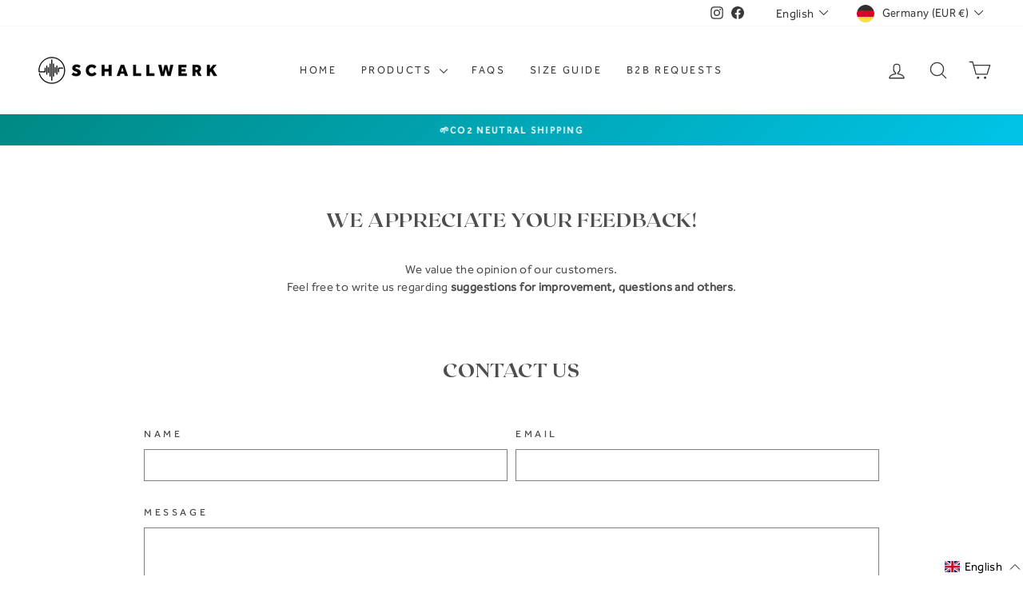

--- FILE ---
content_type: text/javascript; charset=utf-8
request_url: https://schallwerk.eu/en/cart/update.js
body_size: 305
content:
{"token":"hWN7rWubSGJzH91QfmNoNkPq?key=1ec8eb7316e80c7604d2813ea3877f46","note":null,"attributes":{"language":"en"},"original_total_price":0,"total_price":0,"total_discount":0,"total_weight":0.0,"item_count":0,"items":[],"requires_shipping":false,"currency":"EUR","items_subtotal_price":0,"cart_level_discount_applications":[],"discount_codes":[],"items_changelog":{"added":[]}}

--- FILE ---
content_type: text/json
request_url: https://conf.config-security.com/model
body_size: 304
content:
{"title":"recommendation AI model (keras)","structure":"release_id=0x63:21:42:4d:39:3b:21:6c:4a:7b:78:22:28:7f:5e:60:72:38:6a:72:4b:58:42:37:73:64:23:72:30;keras;hbtjapgrv5779ur3b9k37i0lisb6xx49o0euturezh8ihrcvixoz6fdcvz3k772g59ce8bsp","weights":"../weights/6321424d.h5","biases":"../biases/6321424d.h5"}

--- FILE ---
content_type: application/javascript
request_url: https://api.ipify.org/?format=jsonp&callback=getIP
body_size: 44
content:
getIP({"ip":"3.145.56.221"});